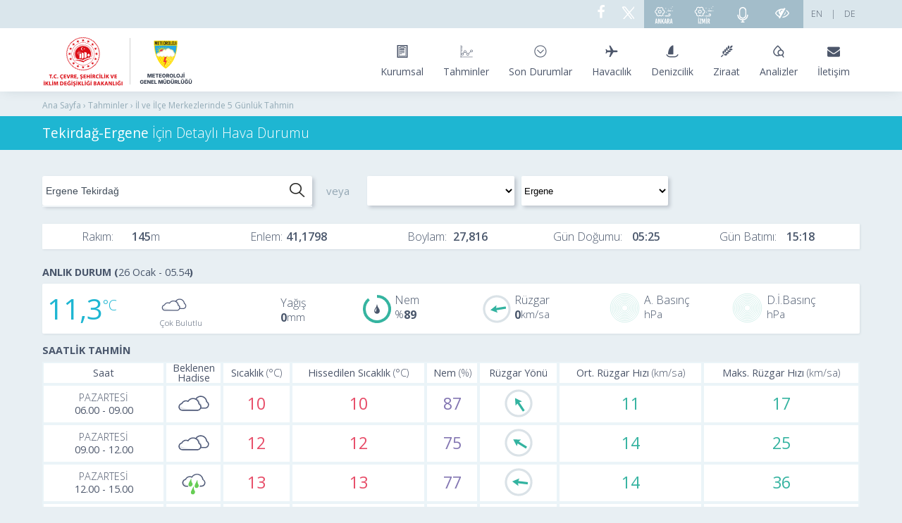

--- FILE ---
content_type: text/html; charset=utf-8
request_url: https://www.mgm.gov.tr/tahmin/il-ve-ilceler.aspx?il=Tekirda%C4%9F&ilce=Ergene
body_size: 21806
content:

<!DOCTYPE html>
<html>
<head><title>
	Tekirdağ-Ergene için anlık hava durumu, saatlik ve 5 günlük hava tahmini | Meteoroloji Genel Müdürlüğü
</title><meta charset="utf-8" /><meta name="viewport" content="width=device-width, initial-scale=1" /><link rel="icon" href="../favicon.ico" type="image/x-icon" /><meta name="author" content="MGM" /><meta name="keywords" content="Tekirdağ-Ergene, Hava Durumu, Tahmin, Anlık Durum, Saatlik Tahmin, Aylık Tahmin, Mevsimlik, Geçmiş Değerler, Sıcaklık, Nem, Basınç, Yağmur, Kar, Sis, Pus, Rüzgar, Gündoğumu, Günbatımı" /><meta name="description" content="Tekirdağ-Ergene İçin Detaylı Hava Durumu" /><meta name="generator" content="Microsoft Visual Studio .NET 14.0" /><meta name="copyright" content="MGM" /><meta name="robots" content="all" /><meta http-equiv="X-UA-Compatible" content="IE=edge" /><meta http-equiv="Content-Security-Policy" content="upgrade-insecure-requests" />
    <link href="../App_Themes/ziko16/il-ve-ilceler.css" rel="stylesheet" />
    <script type="text/javascript" src="../Scripts/ziko16_js/angularService/angular.min.js"></script>
    <script type="text/javascript" src="../Scripts/ziko16_js/angularService/angular-locale_tr-tr.js"></script>
    <script type="text/javascript" src="https://ajax.googleapis.com/ajax/libs/angularjs/1.2.28//angular-route.min.js"></script>	

    
    <link href="../popup/cssResetCss.css" rel="stylesheet" />

    <style id="cph_head_popup_style" type="text/css">
        /* The Modal (background) */

        .modal {
            display: none;
            /* Hidden by default */
            position: fixed;
            /* Stay in place */
            z-index: 9999;
            /* Sit on top */
            left: 0;
            top: 0;
            width: 100%;
            /* Full width */
            height: 100%;
            /* Full height */
            overflow: auto;
            /* Enable scroll if needed */
            background-color: rgb(0, 0, 0);
            /* Fallback color */
            background-color: rgba(0, 0, 0, 0.4);
            /* Black w/ opacity */
        }

        /* Modal Content/Box */
        .modal-icerik {
            background-color: #fefefe;
            z-index: 1;;
            position: relative;
            margin: 10% auto;
            /* 15% from the top and centered */
            padding: 20px;
            border: 1px solid #888;
            width: 38%;
            /* Could be more or less, depending on screen size */
            border-radius: 6px;
            box-shadow: 0 4px 8px 0 rgba(0, 0, 0, 0.2), 0 6px 20px 0 rgba(0, 0, 0, 0.19);
            -webkit-animation-name: animatetop;
            -webkit-animation-duration: 0.4s;
            animation-name: animatetop;
            animation-duration: 0.4s;
        }

        /* Add Animation */
        @-webkit-keyframes animatetop {
            from {
                top: -300px;
                opacity: 0;
            }

            to {
                top: 0;
                opacity: 1;
            }
        }

        @keyframes animatetop {
            from {
                top: -300px;
                opacity: 0;
            }

            to {
                top: 0;
                opacity: 1;
            }
        }

        @media (max-width: 1366px) {
            .modal-icerik {
                width: 50%;
                margin: 0% auto;
            }
        }

        @media (max-width: 1024px) {
            .modal-icerik {
                width: 50%;
            }
        }

        @media (max-width: 500px) {
            .modal-icerik {
                width: 60%;
            }
        }


        /* The Close Button */
        .close {
            padding: 4px 12px 6px 12px;
            border-radius: 4px;
            font-weight: 600;
            cursor: pointer;
            border: 1px solid #cddbee;
            box-sizing: border-box;
            background-color: white;
            -webkit-box-shadow: 0px 1px 1px 0px rgba(0, 0, 102, 0.2);
            -moz-box-shadow: 0px 1px 1px 0px rgba(0, 0, 102, 0.2);
            box-shadow: 0px 1px 1px 0px rgba(0, 0, 102, 0.1);
            float: right;
        }

        .gosterme {
            padding-top: 5px;
            float: right;
            font-size: 15px;
            margin: 0px 5px 1px 7px;
            border-radius: 3px;
            margin-right: 12px;
            color: rgb(76, 88, 103);
        }

        .resim {
            margin-top: 15px;
            width: 100%;
        }

        .resim img {
            margin-top: 10px;
            width: 100%;
            height: auto;
        }

        .close:hover,
        .close:focus {
            color: black;
            text-decoration: none;
            cursor: pointer;
        }


        label {
            border: 1px solid #CCC;
            padding: 10px;
            margin: 0 0 10px;
        }

        label:hover {
            cursor: pointer;
        }

        .left .chart-container {
            float: left;
            width: 100%;
            margin: 11px 0 11px 0;
            overflow-x: auto;
        }

        .left .chart-container canvas {
            float: left;
            /*width:855px;
  height:249px;*/
        }
    </style>



    <!-- Yandex.Metrika counter -->

<script type="text/javascript" >

    (function (d, w, c) {

        (w[c] = w[c] || []).push(function() {

            try {

                w.yaCounter48997139 = new Ya.Metrika({

                    id:48997139,

                    clickmap:true,

                    trackLinks:true,

                    accurateTrackBounce:true,

                    webvisor:true

                });

            } catch(e) { }

       });

 

        var n = d.getElementsByTagName("script")[0],

            s = d.createElement("script"),

            f = function () { n.parentNode.insertBefore(s, n); };

        s.type = "text/javascript";

        s.async = true;

        s.src = "https://mc.yandex.ru/metrika/watch.js";

 

        if (w.opera == "[object Opera]") {

            d.addEventListener("DOMContentLoaded", f, false);

        } else { f(); }

    })(document, window, "yandex_metrika_callbacks");

</script>
    <noscript><div><img src="https://mc.yandex.ru/watch/48997139" style="position:absolute; left:-9999px;" alt="" /></div></noscript>
<!-- /Yandex.Metrika counter -->

    <link href="../App_Themes/mgm/all.css" rel="stylesheet" />
   <!-- <script src="https://code.jquery.com/jquery-1.12.4.min.js" integrity="sha256-ZosEbRLbNQzLpnKIkEdrPv7lOy9C27hHQ+Xp8a4MxAQ=" crossorigin="anonymous"></script> -->
   <script src="/Scripts/jquery/jquery-1.12.4.min.js"></script>
    <script src = "/Scripts/js/howler.js"></script>
</head>

<body id="siteBody" ng-app="ililceService">
            <!--<div class="container kaybol"><a href="/genel/23mart.aspx?y=2020&f=23mart2020"><img  alt="Dünya Meteoroloji Günü Fotoğraf Yarışması" style="display: block;max-width: 100%;height: auto;" src="/App_Themes/kamuspot/23mart2020fotoyarismasi.jpg" /></a></div>-->
        <!--<div class="container kaybol"><a href="/App_Themes/kamuspot/25kasim.mp4" target="_blank"><img  alt="Kadına Şiddete Hayır" style="display: block;max-width: 100%;height: auto;" src="/App_Themes/kamuspot/25kasim.jpg" /></a></div>-->

     <!--<a href="https://www.mgm.gov.tr/kurumsal/23mart.aspx"><div class="headerbanner"> <div class="bannergenis">&nbsp;</div></div></a>-->
    <header>
            <div class="header-top">
            <div class="container">
                <ul>
                    <li>
                        <a href="https://mgm.gov.tr/de-DE/forecast-5days.aspx" target="_blank">DE</a></li>
                    <li>
                        <a href="../#">|</a></li>
                    <li style=" margin-left: 5px;">
                        <a href="https://www.mgm.gov.tr/eng/forecast-cities.aspx" target="_blank">EN</a></li>
                    <li  id="sesliEBultenG"><a href="/tahmin/sesli-ebulten.aspx" style="vertical-align: middle;" class="meteoroloji-radyo">
                        <i class="meteor-eye-slash" alt="Sesli e-Bülten" style="vertical-align: middle;"></i></a></li>
                    <li><a  title="Meteorolojinin Sesi Radyosu" href="https://radyo.mgm.gov.tr/" class="meteoroloji-radyo">
                        <img title="Meteorolojinin Sesi Radyosu"  src="/App_Themes/mgm/img/microphone.svg" Height="22" /></a></li>
                  
                        <li><a title="İzmir Polen Alerji Bülteni" href="https://polenalerji.ege.edu.tr/" target="_blank" class="polen-tahmin">
                        <img src="/App_Themes/mgm/img/polenizmir.svg" Height="28" title="İzmir Polen Alerji Bülteni" />
                        </a></li>
						<li><a title="Ankara Polen Alerji Bülteni" href="https://polenalerji.ankara.edu.tr/" target="_blank" class="polen-tahmin">
                        <img src="/App_Themes/mgm/img/polenankara.svg" Height="26" title="Ankara Polen Alerji Bülteni" />
                        </a></li>
                  <!--  <li class="social"><a href="https://www.youtube.com/channel/UCrJOq6cK0Ef7lUpeInr0xug" target="_blank"><i class="meteor-youtube"></i></a></li> -->
                    <li class="social"><a href="https://twitter.com/meteoroloji_twi" target="_blank"><svg style="margin-right:8px; vertical-align:sub" width="20px" height="20px" viewBox="0 0 20 20" stroke-width="1.5" fill="none" xmlns="http://www.w3.org/2000/svg" color="#FFF"><path d="M16.8198 20.7684L3.75317 3.96836C3.44664 3.57425 3.72749 3 4.22678 3H6.70655C6.8917 3 7.06649 3.08548 7.18016 3.23164L20.2468 20.0316C20.5534 20.4258 20.2725 21 19.7732 21H17.2935C17.1083 21 16.9335 20.9145 16.8198 20.7684Z" stroke="#FFF" stroke-width="1.5"></path><path d="M20 3L4 21" stroke="#FFF" stroke-width="1.5" stroke-linecap="round"></path></svg></a></li>
                    <li class="social"><a href="https://www.facebook.com/06Meteoroloji" target="_blank"><i class="meteor-facebook"></i></a></li>

                </ul>
            </div>
        </div>
        <div class="container">
            <div id="logolar" class="logo">
                <div class="img-container">
                    <a href="https://www.csb.gov.tr/" target="_blank">                       
                       <img src="/App_Themes/mgm/img/csblogo-final.svg" alt="Çevre, Şehircilik ve İklim Değişikliği Bakanlığı" /></a>

                    

                    <a href="/index.aspx">
                        <img id="mgm-logo" src="/App_Themes/mgm/img/mgmlogo-final.svg" alt="Meteoroloji Genel Müdürlüğü" /></a>
                </div>
                
            </div>
            <nav>
                <a class="hamburger" data-target="#mainNav">
                    <span class="x1"></span>
                    <span class="x2"></span>
                    <span class="x3"></span>
                </a>
                <ul id="mainNav">
                     <li><a href="#"><i class="meteor-clipboard"></i><span>Kurumsal</span></a>
                        <div style="left: -188%;" class="dropdown dropdown1 dropdown-wide">
                            <div class="dropdown-column">
                                <ul>
                                    <li>
                                        <a href="../kurumsal/birimler.aspx">Merkez Birimleri</a></li>
                                    <li>
                                        <a href="../kurumsal/bolgeler.aspx">Bölge Müdürlükleri</a></li>
                                    <li>
                                        <a href="../kurumsal/organizasyon-semasi.aspx">Organizasyon Şeması</a></li>
                                    <li>
                                        <a href="../kurumsal/merkez-ust-yoneticileri.aspx">Kurum Yöneticileri</a></li>
                                    <li>
                                        <a href="../kurumsal/genel-mudurlerimiz.aspx">Genel Müdürlerimiz</a></li>
                                    <li>
                                        <a href="../kurumsal/misyon-vizyon.aspx">Misyon ve Vizyonumuz</a></li>
                                    <li>
                                        <a href="../kurumsal/mevzuat.aspx">MGM Mevzuatı</a></li>
                                    <li>
                                        <a href="../bgys/default.aspx">Bilgi Güvenliği Politikası</a></li>
                                         <li>
                                        <a href="../kurumsal/stratejikplan.aspx">Stratejik Plan</a></li>
                                    <li>
                                        <a href="../kurumsal/yatirim-faaliyet-raporlari.aspx">Yatırım Faaliyet Raporları</a></li>
                                    <li>
                                        <a href="../kurumsal/butce-uygulama.aspx">Bütçe Uygulama Sonuçları ve Mali Tablolar</a></li>
                                    <li>
                                        <a href="../kurumsal/sendikali-personel.aspx">Sendikalı Personel Verileri</a></li>
                                
                                </ul>

                            </div>
                            <div class="dropdown-column">
                                <ul>
                                    <li>
                                        <a href="../kurumsal/kamuhizmetstandart.aspx">Kamu Hizmet Standartları</a></li>
                                    <li>
                                        <a href="../kurumsal/haberler.aspx">Haberler</a></li>
                                    <li>
                                        <a href="../kurumsal/kurumdanhaberler.aspx">Kurum İçi Haberler</a></li>
                                    <!--<li>
                                        <a href="../kurumsal/yillik-egitim-programi.aspx">Yıllık Eğitim Programı</a></li>-->
                                        <li>
                                        <a href="../kurumsal/sosyal-tesisler.aspx">Sosyal Tesisler</a></li>
                                        <li>
                                        <a href="../kurumsal/uluslararasi-iliskiler.aspx">Uluslararası İlişkiler</a></li>
                                        <li>
                                        <a href="../kurumsal/kalibrasyon-merkezi.aspx">Kalibrasyon Merkezi</a></li>
                                        <li>
                                        <a href="../kurumsal/muze.aspx">Meteoroloji Müzesi</a></li>
                                        <li>
                                        <a href="../kurumsal/ilanlar.aspx">Sınav ve İhale İlanları</a></li>
                                       
                                </ul>
                             
                            </div>
                        </div>
                    </li>
                    <li><a href="#"><i class="meteor-tahminler"></i><span>Tahminler</span></a>
                        <div style="left: -210%;" class="dropdown dropdown1 dropdown-wide">
                            <div class="dropdown-column">
                                <h3>TÜRKİYE TAHMİNLERİ</h3>
                                <ul>

                                    <li>
                                        <a href="il-ve-ilceler.aspx">İl ve İlçe Merkezleri Tahminleri</a></li>
                                    <li>
                                        <a href="gunluk-tahmin.aspx">Günlük Tahmin</a></li>
                                    <li>
                                        <a href="turkiye.aspx">5 Günlük Tahmin (Haritalı)</a></li>
                                    <li>
                                        <a href="aylik-tahmin.aspx">Orta ve Uzun Vadeli Tahminler</a></li>

                                    <li>
                                        <a href="cbs-en-dusuk-en-yuksek.aspx">En Yüksek ve En Düşük Sıcaklık Tahminleri</a></li>
                                    <li>
                                        <a href="yagistahmin.aspx">Yağış Miktarı Tahmin Haritası</a></li>
                                    
                                </ul>

                            </div>
                            <div class="dropdown-column">
                                <h3>DİĞER TAHMİN ÜRÜNLERİ</h3>
                                <ul>
                                    <li>
                                        <a href="khts.aspx">Karayolları Tahmin Sistemi</a></li>
                                    <li>
                                        <a href="wrf-meteogram.aspx">WRF Meteogram</a></li>
                                    <li>
                                        <a href="wrf-model-harita.aspx">WRF Model Haritalar</a></li>
                                    <li>
                                        <a href="enverziyon-risk-haritasi.aspx">Enverziyon Tahmini</a></li>
                                    <li>
                                        <a href="toz-tahmini.aspx">Toz Taşınımı Tahmini</a></li>
                                    <li>
                                        <a href="toz-tasinimi.aspx">İller İçin Toz Uyarı Sistemi</a></li>
                                        <li>
                                        <a href="kayakmerkezleri.aspx">Kayak Merkezi Tahminleri</a></li>
                                    <li>
                                        <a href="stadyum.aspx">Stadyum Tahminleri</a></li>
                                    <li>
                                        <a href="f1.aspx">İstanbul Park Tahmini</a></li>

                                </ul>

                                <h3 style="margin-top: 10px">DÜNYA TAHMİNLERİ</h3>
                                <ul>
                                 <li>
                                        <a href="kibris.aspx">Kıbrıs Tahmini</a></li>
                                        
                                    <li>
                                        <a href="dunya-tahmin.aspx?m=BAKU">Bakü Tahmini</a></li>
                                   
                                    <li>
                                        <a href="dunya-tahmin.aspx?m=SARAYBOSNA">Saraybosna Tahmini</a></li>
                                    
                                         <li>
                                        <a href="suriye.aspx">Suriye Tahminleri</a></li>
                                        <li>
                                        <a href="dunya.aspx">Diğer Dünya Şehirleri Tahminleri</a></li>

                                </ul>
                            </div>
                        </div>
                    </li>
                    <li><a href="#"><i class="meteor-son-durumlar"></i><span>Son Durumlar</span></a>
                        <div style="left: -153%;" class="dropdown dropdown1 dropdown-wide">
                            <div class="dropdown-column">
                                <h3>TÜRKİYE SON DURUMLAR</h3>
                                <ul>
                                    <li>
                                        <a href="../sondurum/turkiye.aspx">Son Gözlemler</a></li>
                                    <li>
                                        <a href="../sondurum/en-yuksek-sicakliklar.aspx">Gerçekleşen En Yüksek Sıcaklıklar</a></li>
                                    <li>
                                        <a href="../sondurum/en-dusuk-sicakliklar.aspx">Gerçekleşen En Düşük Sıcaklıklar</a></li>
                                    <li>
                                        <a href="../sondurum/en-dusuk-toprak-sicakliklar.aspx">Gerçekleşen En Düşük Topraküstü Sıcaklıklar</a></li>
                                    <li>
                                        <a href="../sondurum/toplam-yagis.aspx">Gerçekleşen Toplam Yağışlar</a></li>
                                    <li>
                                        <a href="https://pirireis.mgm.gov.tr/deniz-suyu-sicakliklari">Deniz Suyu Sıcaklıkları</a></li>
                                     <li>
                                        <a href="../sondurum/kar-kalinliklari.aspx">Kar Kalınlıkları</a></li> 
                                </ul>

                            </div>
                            <div class="dropdown-column">
                                <ul>
                                    <li>
                                        <a href="../sondurum/radar.aspx">Radar Görüntüleri</a></li>
                                    <li>
                                        <a href="../sondurum/uydu.aspx">Uydu Görüntüleri</a></li>
                                    <li>
                                        <a href="../sondurum/guncel-haritalar.aspx">Güncel Haritalar</a></li>
                                    <li>
                                        <a href="../sondurum/yildirim-takip.aspx">Yıldırım Takip Sistemi</a></li>
                                </ul>
                                <h3 style="margin-top: 10px">DÜNYA SON DURUMLAR</h3>
                                <ul>
                                    
                                    <li>
                                        <a href="kibris.aspx">Kıbrıs Son Gözlemler</a></li> 
                                    <!--<li>
                                        <a href="../sondurum/moritanya.aspx">Moritanya Son Gözlemler</a></li>-->
                                         <li>
                                        <a href="../sondurum/antarktika.aspx">Antarktika Horseshoe Adası Son Gözlemler</a></li>
                                 
                                       <li>
                                        <a href="suriye.aspx">Suriye Gözlemleri</a></li>
                                   <!-- <li>
                                        <a href="../sondurum/cibuti.aspx">Cibuti Son Gözlemler</a></li>-->
                                </ul>
                            </div>
                        </div>
                    </li>
                    <li><a href="https://hezarfen.mgm.gov.tr/" target="blank"><i class="meteor-havacilik"></i><span>Havacılık</span></a></li>
                    <li><a href="https://pirireis.mgm.gov.tr" target="blank"><i class="meteor-denizcilik"></i><span>Denizcilik</span>
                    
                    </a>
                    </li>
                    <li><a href="https://tarim.mgm.gov.tr/" target="blank"><i class="meteor-ziraat"></i><span>Ziraat</span></a>
                        <div style="left: -350%" class="dropdown dropdown3 dropdown-wide">
                            <div class="dropdown-column">
                                <h3>TAHMİNLER</h3>
                                <ul>
                                   
                                    <li>
                                        <a href="../tarim/zirai-don-uyari-sistemi-harita.aspx">Zirai Don</a></li>
                                   <li>
                                        <a href="../tarim/hasat.aspx" target="_blank">Hasat Zamanı Tahmini</a></li> 
                                  
                                
									<li>
                                        <a href="https://tarim.mgm.gov.tr">Tarımsal Hava Tahmini</a></li>
                                </ul>
                            </div>
                            <div class="dropdown-column">
                                <h3>ANALİZ</h3>
                                <ul>

                                    <li>
                                        <a href="../tarim/bisip.aspx">Bitki Soğuklama İsteği Hesaplama Programı (BİSİP)</a></li>
                                    <li>
                                        <a href="../tarim/bitki-soguga-ve-sicaga-dayaniklilik.aspx">Sıcağa ve Soğuğa Dayanıklılık</a></li>
                                    <li>
                                        <a href="../tarim/sinep.aspx">Sıcaklık Nem İndeksi</a></li>
                                        
                                        
                                    <li>
                                        <a href="../tarim/referans-toplam-buharlasma.aspx">Referans Toplam Buharlaşma (ETo)</a></li>
                                    <li>
                                        <a href="../FTPDATA/zirai/urunler/aylikbulten.pdf" target="_blank">Aylık Bülten</a></li>
                                    <li>
                                        <a href="../tarim/uygun-ekim-zamani.aspx">Uygun Ekim Zamanı</a></li>
                                    <li>
                                        <a href="../veridegerlendirme/fenolojik-normal-haritalari.aspx">Fenoloji Haritaları</a></li>
                                </ul>
                            </div>
                        </div>
                    </li>
                    <li><a href="#"><i class="meteor-analizler"></i><span>Analizler</span></a>
                        <div style="left: -420%;" class="dropdown dropdown4 dropdown-wide">
                            <div class="dropdown-column">
                                <h3 style="margin-top: 10px">SICAKLIK</h3>
                                <ul>
                                    <li>
                                        <a href="../veridegerlendirme/sicaklik-analizi.aspx">Sıcaklık Analizleri</a></li>
                                    <li>
                                        <a href="../veridegerlendirme/gun-derece.aspx">Isıtma ve Soğutma Dereceleri</a></li>
                                </ul>
                                <h3 style="margin-top: 10px">YAĞIŞ</h3>
                                <ul>
                                    <li>
                                        <a href="../veridegerlendirme/yagis-degerlendirme.aspx">Yağış Değerlendirmeleri</a></li>
                                    <li>
                                        <a href="../veridegerlendirme/yagis-raporu.aspx">Yağış Raporu</a></li>
                                    <li>
                                        <a href="../veridegerlendirme/havzalara-gore-yagis.aspx">Havzalara Göre Yağış</a></li>
                                    <li>
                                        <a href="../veridegerlendirme/maksimum-yagislar.aspx">Maksimum Yağışlar</a></li>
                                   
                                    <li>
                                        <a href="../veridegerlendirme/aylik-normal-yagis-dagilimi.aspx">Aylık Normal Yağış Dağılımı</a></li>
				  
                                </ul>


                                <h3 style="margin-top: 10px">KURAKLIK</h3>
                                <ul>
                                    <li>
                                        <a href="../veridegerlendirme/kuraklik-analizi.aspx">Meteorolojik Kuraklık Analizleri</a></li>
                                    
                                </ul>

                                <h3 style="margin-top: 10px">BUHARLAŞMA</h3>
                                <ul>
                                    <li>
                                        <a href="../arastirma/buharlasma.aspx">Buharlasma</a></li>
                                </ul>
                                <h3 style="margin-top: 10px;">GÜNEŞLENME</h3>
                                <ul>
                                    <li>
                                        <a href="../kurumici/radyasyon_iller.aspx">Türkiye Güneş Radyasyon Dağılımı</a>
                                    </li>
                                    <li>
                                        <a href="../kurumici/turkiye-guneslenme-suresi.aspx">Türkiye Ortalama Güneşlenme Süresi</a>
                                    </li>
                                </ul>

                            </div>
                            <div class="dropdown-column">

                                <h3>İKLİM</h3>
                                <ul>
                                    <li>
                                        <a href="../iklim/iklim.aspx">İklim</a></li>
                                    <li>
                                        <a href="../iklim/iklim-siniflandirmalari.aspx">İklim Sınıflandırmaları</a></li>
                                        <li>
                                        <a href="../iklim/indis.aspx">İklim İndisleri</a></li>
                                        
                                    <li>
                                        <a href="../iklim/iklim-degisikligi.aspx">İklim  Değişikliği</a></li>
                                    
                                    <li>
                                        <a href="../iklim/iklim-raporlari.aspx">Yıllık İklim Değerlendirmeleri</a></li>
                                    <li>
                                        <a href="../iklim/yayinlar.aspx">Dökümanlar ve Eğitim</a></li>

                                    <li>
                                        <a href="http://www.emcc.mgm.gov.tr/">Bölgesel İklim Merkezi - EMCC</a></li>
                                    <li>
                                        <a href="../iklim/ozondegerlendirme.aspx">Ozon Değerlendirmeleri</a></li>
                                </ul>

                                <h3>HAVA KİRLİLİĞİ VE ASİT YAĞMURLARI</h3>
                                <ul>

				    <li>
                                        <a href="../arastirma/asit_yagmurlari.aspx">Asit Yağmuru Çalışmaları</a></li>
                                    <li>
                                        <a href="../arastirma/hava-kirliligi-ve-asit-yagmurlari.aspx">Asit Yağmurları Bülteni</a></li>
				
                                </ul>

                                <h3>RESMİ İKLİM İSTATİSTİKLERİ</h3>

                                <ul>
                                    <li>
                                        <a href="../veridegerlendirme/il-ve-ilceler-istatistik.aspx?k=A&amp;m=ANKARA">İllerimize Ait Genel İstatistiki Veriler</a></li>
                                    <li>
                                        <a href="../veridegerlendirme/il-ve-ilceler-istatistik.aspx?k=H&amp;m=ANKARA">İllere Ait Mevsim Normalleri (1991-2020)</a></li>
                                    
                                    <li>
                                        <a href="https://mevbis.mgm.gov.tr/mevbis/ui/index.html#/Workspace">MEVBİS - Meteorolojik Veri-Bilgi Sunum ve Satış Sistemi</a></li>
                                    
                                </ul>

                            </div>
                        </div>
                    </li>
                    <li><a href="/site/iletisim.aspx"><i class="meteor-envelope"></i><span>İletişim</span></a></li>

                </ul>
            </nav>
        </div>
    </header>


    
<style>
table td, table th {padding:0px}
</style>





    <div id="pages-links">
        <div class="container">
            <p>Ana Sayfa &rsaquo; Tahminler &rsaquo; İl ve İlçe Merkezlerinde 5 Günlük Tahmin</p>
        </div>
    </div>

    <div id="for_ngc" ng-controller="mainCtrl">
        
        <div id="pages-title">
            <div class="container">
              <h1 id="sfB" style="font-size:1.2em">Tekirdağ-Ergene <span style='font-weight:100'>İçin Detaylı Hava Durumu</span></h1>
            <!-- <h1 id="sfB" style="font-size:1.3em"><span ng-bind="merkez.ilce"></span><span ng-bind="merkez.ilce==""?"":",""></span> <span ng-bind="merkez.il"></span> <span style="font-weight:100">İçin Detaylı Hava Raporu</span></h1> -->
            </div>
        </div>

        <div id="pages" style="background-color: #e8eff3;">
            <div class="container">

                


                <section>
				

                    <div class="arama_satiri">

                         <div class="search-box">
                    <input id="txtsearch" type="text" placeholder="Başka bir İl veya İlçe ara..." ng-model="txtMerkezKriter" ng-change="txtMerkezChange()" onclick="this.select()" ng-keydown="keyDown($event)" ng-blur="ulGizle()" ng-focus="ulGoster()" />
                    <div id="scrolo" style="max-height: 200px; background:#f0f5f8;overflow-y: auto; overflow-x: hidden; border: .001em solid #f0f5f8;">
                        <ul style="margin: 0px !important;" id="ulMerkezler">
                            <li ng-repeat="item in merkezler | limitTo : limit | orderBy:'-oncelik'" class="search-box-open" ng-click="selectMerkez(item)" id="{{'id'+$index}}"><span ng-bind="item.ilce+' '"></span><span style="font-weight: 600" ng-bind="item.il"></span></li>
                        </ul>
                    </div>
                    <!--<a class="search-button"></a>-->
                </div>
                        <span class="search-text-area">veya</span>
                        <div class="combobox">
                            <select class="combobox-il"   ng-model="selectedItem" ng-change="ilChange()" id="cmbIl">
                                <option ng-repeat="ss in iller" value="{{ss.il}}">{{ss.il}}</option>

                            </select>
                            <select class="combobox-ilce"  ng-model="selectedItem2"  ng-change="ilceChange()"  id="cmbIlce">
                               <option ng-repeat="ss in ilceler" value="{{ss.ilce}}" >{{ss.ilce}}</option>
                            </select>
                        </div>

                    </div>

                    <div style="clear: both"></div>

                    
                    <div class="il-ilce-enboy">
                        <div class="rakim-bilgisi">Rakım: <span ng-bind="merkez.yukseklik"></span></div>
                        <div class="rakim-sonrasi-bilgisi">Enlem: <span ng-bind="merkez.enlem | setDecimal:4 | comma"></span></div>
                        <div class="rakim-sonrasi-bilgisi">Boylam: <span ng-bind="merkez.boylam | setDecimal:4 | comma"></span></div>
                        <div class="rakim-sonrasi-bilgisi">Gün Doğumu: <span  ng-bind="gunesBilgileri.gunDogum"></span></div>
                        <div class="rakim-sonrasi-bilgisi">Gün Batımı: <span  ng-bind="gunesBilgileri.gunBatim"></span></div>

                    </div>


                    
                    <h2 ng-show="dateKontrol(sondurum[0].veriZamani)">ANLIK DURUM (<span class="ad_time" ng-bind="sondurum[0].veriZamani | meteorDateFormat"></span>)</h2>
                    <div style="clear: both"></div>

                    <div class="anlik-durum">
                        <div class="anlik-sicaklik">

                            <div class="anlik-sicaklik-deger"  ng-bind="sondurum[0].sicaklik | comma">

                                               
                            </div>
                            <div class="anlik-sicaklik-havadurumu">

                                <div class="anlik-sicaklik-havadurumu-ikonu">

                                    <img class="imgAD" ng-src="../Images_Sys/hadiseler/{{sondurum[0].hadiseKodu}}.svg" title="{{sondurum[0].hadiseAdi}}" />
                                                                    
                                  </div>
                                  <div class="anlik-sicaklik-havadurumu-ikonismi" ng-bind="sondurum[0].hadiseAdi">
                                                                    
                                  </div>
                                                               
                             </div>
                             <div class="anlik-sicaklik-yagis" >
                                    <div class="anlik-yagis-ikon"></div>
                                    <div class="anlik-yagis-deger" >
       
                                       <div class="anlik-yagis-deger-ismi" >Yağış</div>
                                       <div ng-bind="sondurum[0].yagis00Now" class="anlik-yagis-deger-kac" ></div>               
                                       </div>
                                       
                                               
                                </div>
                        
                        </div>
                        <div class="anlik-diger">
                            <!-- <div class="anlik-yagis">
                                <div class="anlik-yagis-ikon"></div>
                             <div class="anlik-yagis-deger" >

                                <div class="anlik-yagis-deger-ismi" >Yağış</div>
                                <div ng-bind="sondurum[0].yagis00Now" class="anlik-yagis-deger-kac" ></div>               
                                </div>
                                
                                                        
                            </div> -->
                            
                            <div class="anlik-nem">

                                
                                    <div class="anlik-nem-ikon">
                                        <div id="nem" style="font-family: mgm"></div>
                                    </div>
                                       <div class="anlik-nem-deger">

                                        <div class="anlik-nem-deger-ismi"> Nem
                                                                    
                                            </div>
                                            <div class="anlik-nem-deger-kac"  ng-bind="sondurum[0].nem"> </div>
                                                            
                                    </div>                 
                            </div>
                            <div class="anlik-ruzgar">
                                    <div class="anlik-ruzgar-ikon" title="{{sondurum[0].ruzgarYon | ruzgarDonustur}}"><img class="imgPR" ng-src="../Images_Sys/main_page/ryon-gri.svg" ng-style="{'transform': 'rotate('+sondurum[0].ruzgarYon+'deg)'}" />       </div>
                                      <div class="anlik-ruzgar-deger">

                                        <div class="anlik-ruzgar-deger-ismi">Rüzgar
                                                                    
                                            </div> 
                                            <div class="anlik-ruzgar-deger-kac" ng-bind="sondurum[0].ruzgarHiz|number:0"> </div> 
                                                            
                                    </div>                  
                            </div>
                            <div class="anlik-akbasinc">

                                
                                <div class="anlik-akbasinc-ikon">
                                        <div class="img">
                                                <svg class="imgPR" version="1.1" id="basinc" xmlns="http://www.w3.org/2000/svg" xmlns:xlink="http://www.w3.org/1999/xlink" x="0px" y="0px" viewBox="0 0 40 40" enable-background="new 0 0 40 40" xml:space="preserve">
                                                    <circle fill="none" stroke="#33B3A0" stroke-width="0.18" stroke-miterlimit="10" cx="20" cy="20" r="16" />
                                                    <circle fill="none" stroke="#33B3A0" stroke-width="0.18" stroke-miterlimit="10" cx="20" cy="20" r="18" />
                                                    <circle fill="none" stroke="#33B3A0" stroke-width="0.18" stroke-miterlimit="10" cx="20" cy="20" r="14" />
                                                    <circle fill="none" stroke="#33B3A0" stroke-width="0.18" stroke-miterlimit="10" cx="20" cy="20" r="12" />
                                                    <circle fill="none" stroke="#33B3A0" stroke-width="0.18" stroke-miterlimit="10" cx="20" cy="20" r="10" />
                                                    <circle fill="none" stroke="#33B3A0" stroke-width="0.18" stroke-miterlimit="10" cx="20" cy="20" r="8" />
                                                    <circle fill="none" stroke="#33B3A0" stroke-width="0.18" stroke-miterlimit="10" cx="20" cy="20" r="6" />
                                                    <circle fill="none" stroke="#33B3A0" stroke-width="0.18" stroke-miterlimit="10" cx="20" cy="20" r="4" />
                                                    <circle id="dolu" fill="#33B3A0" cx="20" cy="20" r="{{((sondurum[0].aktuelBasinc-800)*18)/(300)|setDecimal:0}}" />
                                                </svg>
                                            </div>
                                
                                                        
                                </div>
                                    <div class="anlik-akbasinc-deger">

                                        <div class="anlik-akbasinc-deger-ismi">A. Basınç</div>
                                            <div class="anlik-akbasinc-deger-kac"  ng-bind="sondurum[0].aktuelBasinc | comma | kaliteKontrol"></div>
                                                        
                                </div>                
                        </div>
                            <div class="anlik-dibasinc">

                                
                                    <div class="anlik-dibasinc-ikon">
                                            <div class="img">
                                                    <svg class="imgPR" version="1.1" id="basinc" xmlns="http://www.w3.org/2000/svg" xmlns:xlink="http://www.w3.org/1999/xlink" x="0px" y="0px" viewBox="0 0 40 40" enable-background="new 0 0 40 40" xml:space="preserve">
                                                        <circle fill="none" stroke="#33B3A0" stroke-width="0.18" stroke-miterlimit="10" cx="20" cy="20" r="16" />
                                                        <circle fill="none" stroke="#33B3A0" stroke-width="0.18" stroke-miterlimit="10" cx="20" cy="20" r="18" />
                                                        <circle fill="none" stroke="#33B3A0" stroke-width="0.18" stroke-miterlimit="10" cx="20" cy="20" r="14" />
                                                        <circle fill="none" stroke="#33B3A0" stroke-width="0.18" stroke-miterlimit="10" cx="20" cy="20" r="12" />
                                                        <circle fill="none" stroke="#33B3A0" stroke-width="0.18" stroke-miterlimit="10" cx="20" cy="20" r="10" />
                                                        <circle fill="none" stroke="#33B3A0" stroke-width="0.18" stroke-miterlimit="10" cx="20" cy="20" r="8" />
                                                        <circle fill="none" stroke="#33B3A0" stroke-width="0.18" stroke-miterlimit="10" cx="20" cy="20" r="6" />
                                                        <circle fill="none" stroke="#33B3A0" stroke-width="0.18" stroke-miterlimit="10" cx="20" cy="20" r="4" />
                                                        <circle id="dolu" fill="#33B3A0" cx="20" cy="20" r="{{((sondurum[0].denizeIndirgenmisBasinc-800)*18)/(300)|setDecimal:0}}" />
                                                    </svg>
                                                </div> </div>
                                     <div class="anlik-dibasinc-deger">

                                        <div class="anlik-dibasinc-deger-ismi">D.İ.Basınç</div> 
                                        <div class="anlik-dibasinc-deger-kac"  ng-bind="sondurum[0].denizeIndirgenmisBasinc | comma | kaliteKontrol"></div> 
                                                            
                                    </div>                   
                            </div>
                          
                                                        
                        
                        </div>


                    </div>

                    <!-- <div id="_2_anlik" ng-show="dateKontrol(sondurum[0].veriZamani)">
                        <div id="stn1">
                            <table>
                                <tr>
                                    <td class="temp" ng-bind="sondurum[0].sicaklik | comma"></td>
                                    <td class="deg">&deg;C</td>
                                    <td class="hdsi">
                                        <img class="imgAD" ng-src="../Images_Sys/hadiseler/{{sondurum[0].hadiseKodu}}.svg" title="{{sondurum[0].hadiseAdi}}" /></td>
                                    <td class="hdst" ng-bind="sondurum[0].hadiseAdi"></td>
                                </tr>
                            </table>
                        </div>
                        <div id="stn2">
                            <div class="blok b1">
                                <div class="img">
                                    
                                     <div class="bardak"><div id="su" class="su"></div></div>
                                </div>
                                <div class="icrk" >
                                    <h3>YAĞIŞ</h3>
                                    <p><span ng-bind="sondurum[0].yagis00Now"></span><span class="birim"> mm</span></p>
                                </div>
                            </div>
							<div class="blok b2">
                                <div class="img">
                                    <div id="nem" style="font-family: mgm"></div>
                                </div>
                                <div class="icrk">
                                    <h3>NEM</h3>
                                    <p><span class="birim">%</span><span ng-bind="sondurum[0].nem"></span></p>
                                </div>
                            </div>
							 <div class="blok b3">
                                <div class="img">
                                    <img class="imgPR" ng-src="../Images_Sys/main_page/ryon-gri.svg" ng-style="{'transform': 'rotate('+sondurum[0].ruzgarYon+'deg)'}" />
                                </div>
                                <div class="icrk">
                                    <h3>RÜZGAR</h3>
                                    <p><span ng-bind="sondurum[0].ruzgarHiz|number:0"></span><span class="birim"> km/sa</span></p>
                                </div>
                            </div>
                            <div class="blok b4">
                                <div class="img">
                                    <svg class="imgPR" version="1.1" id="basinc" xmlns="http://www.w3.org/2000/svg" xmlns:xlink="http://www.w3.org/1999/xlink" x="0px" y="0px" viewBox="0 0 40 40" enable-background="new 0 0 40 40" xml:space="preserve">
                                        <circle fill="none" stroke="#33B3A0" stroke-width="0.18" stroke-miterlimit="10" cx="20" cy="20" r="16" />
                                        <circle fill="none" stroke="#33B3A0" stroke-width="0.18" stroke-miterlimit="10" cx="20" cy="20" r="18" />
                                        <circle fill="none" stroke="#33B3A0" stroke-width="0.18" stroke-miterlimit="10" cx="20" cy="20" r="14" />
                                        <circle fill="none" stroke="#33B3A0" stroke-width="0.18" stroke-miterlimit="10" cx="20" cy="20" r="12" />
                                        <circle fill="none" stroke="#33B3A0" stroke-width="0.18" stroke-miterlimit="10" cx="20" cy="20" r="10" />
                                        <circle fill="none" stroke="#33B3A0" stroke-width="0.18" stroke-miterlimit="10" cx="20" cy="20" r="8" />
                                        <circle fill="none" stroke="#33B3A0" stroke-width="0.18" stroke-miterlimit="10" cx="20" cy="20" r="6" />
                                        <circle fill="none" stroke="#33B3A0" stroke-width="0.18" stroke-miterlimit="10" cx="20" cy="20" r="4" />
                                        <circle id="dolu" fill="#33B3A0" cx="20" cy="20" r="{{((sondurum[0].denizeIndirgenmisBasinc-800)*18)/(300)|setDecimal:0}}" />
                                    </svg>
                                </div>
                                <div class="icrk">
                                    <h3>DENİZE İNDİRGENMİŞ BASINÇ</h3>
                                    <p><span ng-bind="sondurum[0].denizeIndirgenmisBasinc | comma | kaliteKontrol"></span><span class="birim"> hPa</span></p>
                                </div>
                            </div>
							 <div class="blok b4">
                                <div class="img">
                                    <svg class="imgPR" version="1.1" id="basinc" xmlns="http://www.w3.org/2000/svg" xmlns:xlink="http://www.w3.org/1999/xlink" x="0px" y="0px" viewBox="0 0 40 40" enable-background="new 0 0 40 40" xml:space="preserve">
                                        <circle fill="none" stroke="#33B3A0" stroke-width="0.18" stroke-miterlimit="10" cx="20" cy="20" r="16" />
                                        <circle fill="none" stroke="#33B3A0" stroke-width="0.18" stroke-miterlimit="10" cx="20" cy="20" r="18" />
                                        <circle fill="none" stroke="#33B3A0" stroke-width="0.18" stroke-miterlimit="10" cx="20" cy="20" r="14" />
                                        <circle fill="none" stroke="#33B3A0" stroke-width="0.18" stroke-miterlimit="10" cx="20" cy="20" r="12" />
                                        <circle fill="none" stroke="#33B3A0" stroke-width="0.18" stroke-miterlimit="10" cx="20" cy="20" r="10" />
                                        <circle fill="none" stroke="#33B3A0" stroke-width="0.18" stroke-miterlimit="10" cx="20" cy="20" r="8" />
                                        <circle fill="none" stroke="#33B3A0" stroke-width="0.18" stroke-miterlimit="10" cx="20" cy="20" r="6" />
                                        <circle fill="none" stroke="#33B3A0" stroke-width="0.18" stroke-miterlimit="10" cx="20" cy="20" r="4" />
                                        <circle id="dolu" fill="#33B3A0" cx="20" cy="20" r="{{((sondurum[0].aktuelBasinc-800)*18)/(300)|setDecimal:0}}" />
                                    </svg>
                                </div>
                                <div class="icrk">
                                    <h3>AKTÜEL BASINÇ</h3>
                                    <p><span ng-bind="sondurum[0].aktuelBasinc | comma | kaliteKontrol"></span><span class="birim"> hPa</span></p>
                                </div>
                            </div>
							<div style="width:2%;display:inline-block"><span ng-if="merkez.aciklama!=''"><img style="cursor:pointer;border-radius:100%;" src="/Images_Sys/hadiseler/info.svg" width="24" height="24" ng-attr-title="{{merkez.aciklama}}"></span></div>


                        </div>
                    </div>  -->


                     <h2>SAATLİK TAHMİN <!--<button style="background-color:white;border: none;color:#8796a9;text-align: center;text-decoration: none;display: inline-block;font-size: 13px;"id="btn" onclick="toggle_visibility('saatlikTahminDiv');">GİZLE</button> --></h2>

                    <div style="display:block" id="saatlikTahminDiv">
                    <div id="_3_saatlik">
                        <table>
                            <tr>
                                <th style="width:15%;">Saat</th>
                                <th style="width:7%;">Beklenen Hadise</th>
                                <th>Sıcaklık <span style="font-weight:100">(&#176;C)</span></th>
                                <th>Hissedilen Sıcaklık <span style="font-weight:100">(&#176;C)</span></th>
                                <th>Nem <span style="font-weight:100">(%)</span></th>
                                <th>Rüzgar Yönü</th>
                                <th>Ort. Rüzgar Hızı <span style="font-weight:100">(km/sa)</span></th>
                                <th>Maks. Rüzgar Hızı <span style="font-weight:100">(km/sa)</span></th>
                            </tr>

                                     
                            <tr ng-repeat="item in saatlikTahmin.tahmin">
                                <th><span lang="tr" style="text-transform: uppercase;font-weight:100;display:block; margin-bottom:4px;"  ng-bind="item.tarihOnceki | meteorDateFormatGun" ></span><span ng-bind="item.tarihOnceki | meteorDateFormatSaat" ></span> - <span ng-bind="item.tarih | meteorDateFormatSaat" ></span></th>
                                <td><img ng-src="../Images_Sys/hadiseler/{{item.hadise}}.svg" title="{{item.hadise  | hadiseDonustur}}"></td>
                                <td class="xT" style="font-size: 1.6em;"><span ng-bind="item.sicaklik | kaliteKontrol"></span></td>
                                <td class="xT" style="font-size: 1.6em;"><span ng-bind="item.hissedilenSicaklik | kaliteKontrol"></span></td>
                                <td class="xH" style="font-size: 1.6em;"><span ng-bind="item.nem | kaliteKontrol"></span></td>
                                <td title="{{item.ruzgarYonu | ruzgarDonustur}}"><img ng-src="../Images_Sys/main_page/ryon-gri.svg" ng-style="{'transform': 'rotate('+item.ruzgarYonu+'deg)'}" /></td>
                                <td><span class="Wt" ng-bind="item.ruzgarHizi | kaliteKontrol"></span></td>
                                <td><span class="Wt" ng-bind="item.maksimumRuzgarHizi | kaliteKontrol"></span></td>
                            </tr>
                        </table>
                    </div>

                    </div>


<div style="clear: both"></div>


                    <h2>5 GÜNLÜK TAHMİN</h2>
                    <div id="_4_5gunluk">
                        <table>
                            <thead>
                                <tr>
                                    <th rowspan="3" style="width:15%;">TARİH</th>
                                    <th colspan="7">TAHMİN EDİLEN</th>

                                    <th colspan="4" title="Bu bölüm, son 30 yıl içinde, bu tarihlerde gerçekleşen en düşük ve en yüksek sıcaklık değerini göstermektedir.">GEÇMİŞTE GERÇEKLEŞEN (1991 - 2020)</th>
                                </tr>
                                <tr>
                                    <th rowspan="2" style="width:7%;">Hadise</th>
                                    <th colspan="2">Sıcaklık (&#176;C)</th>
                                    <th colspan="2">Nem (%)</th>
                                    <th colspan="2">Rüzgar (km/sa)</th>

                                    <th colspan="2">Uç Sıcaklık (&#176;C)</th>
                                    <th colspan="2">Ortalama Sıcaklık (&#176;C)</th>
                                </tr>
                                <tr>
                                    <th class="nT">En Düşük</th>
                                    <th class="xT">En Yüksek</th>
                                    <th class="nH">En Düşük</th>
                                    <th class="xH">En Yüksek</th>

                                    <th>Yön</th>
                                    <th>Hız</th>

                                    <th class="nT">En Düşük</th>
                                    <th class="xT">En Yüksek</th>
                                    <th class="nT">En Düşük</th>
                                    <th class="xT">En Yüksek</th>
                                </tr>
                            </thead>
                            <tbody>
                                <tr>
                                    <td ng-bind="gunlukTahmin[0].tarihGun1 | meteorDateFormatGunAyGun"></td>
                                    <td><img ng-src="../Images_Sys/hadiseler/{{gunlukTahmin[0].hadiseGun1}}.svg" title="{{gunlukTahmin[0].hadiseGun1 | hadiseDonustur}}"></td>
                                    <td class="nTt" ng-bind="gunlukTahmin[0].enDusukGun1 | kaliteKontrol"></td>
                                    <td class="xTt" ng-bind="gunlukTahmin[0].enYuksekGun1 | kaliteKontrol"></td>
                                    <td class="nHt" ng-bind="gunlukTahmin[0].enDusukNemGun1 | kaliteKontrol"></td>
                                    <td class="xHt" ng-bind="gunlukTahmin[0].enYuksekNemGun1 | kaliteKontrol"></td>
                                    <td title="{{gunlukTahmin[0].ruzgarYonGun1 | ruzgarDonustur}}" ng-if="gunlukTahmin[0].ruzgarYonGun1 != '-9999'">
                                        <img ng-src="../Images_Sys/main_page/ryon-gri.svg" ng-style="{'transform': 'rotate('+gunlukTahmin[0].ruzgarYonGun1+'deg)'}" /></td>
                                    <td class="Wt" ng-if="gunlukTahmin[0].ruzgarYonGun1 == '-9999'">--</td>
                                    <td class="Wt" ng-bind="gunlukTahmin[0].ruzgarHizGun1 | kaliteKontrol"></td>

                                    <td class="Gd" ng-bind="ucdegerlerGun1.min | comma"></td>
                                    <td class="Gd" ng-bind="ucdegerlerGun1.max | comma"></td>
                                    <td class="Gd" ng-bind="ucdegerlerGun1.minOrt | comma"></td>
                                    <td class="Gd" ng-bind="ucdegerlerGun1.maxOrt | comma"></td>


                                </tr>
                                <tr>
                                    <td ng-bind="gunlukTahmin[0].tarihGun2 | meteorDateFormatGunAyGun"></td>
                                    <td><img ng-src="../Images_Sys/hadiseler/{{gunlukTahmin[0].hadiseGun2}}.svg" title="{{gunlukTahmin[0].hadiseGun2 | hadiseDonustur}}"></td>
                                    <td class="nTt" ng-bind="gunlukTahmin[0].enDusukGun2 | kaliteKontrol"></td>
                                    <td class="xTt" ng-bind="gunlukTahmin[0].enYuksekGun2 | kaliteKontrol"></td>
                                    <td class="nHt" ng-bind="gunlukTahmin[0].enDusukNemGun2 | kaliteKontrol"></td>
                                    <td class="xHt" ng-bind="gunlukTahmin[0].enYuksekNemGun2 | kaliteKontrol"></td>
                                    <td title="{{gunlukTahmin[0].ruzgarYonGun2 | ruzgarDonustur}}" ng-if="gunlukTahmin[0].ruzgarYonGun2 != '-9999'">
                                        <img ng-src="../Images_Sys/main_page/ryon-gri.svg" ng-style="{'transform': 'rotate('+gunlukTahmin[0].ruzgarYonGun2+'deg)'}" /></td>
                                    <td class="Wt" ng-if="gunlukTahmin[0].ruzgarYonGun2 == '-9999'">--</td>
                                    <td class="Wt" ng-bind="gunlukTahmin[0].ruzgarHizGun2 | kaliteKontrol"></td>

                                    <td class="Gd" ng-bind="ucdegerlerGun2.min | comma"></td>
                                    <td class="Gd"  ng-bind="ucdegerlerGun2.max | comma"></td>
                                    <td class="Gd"  ng-bind="ucdegerlerGun2.minOrt | comma"></td>
                                    <td class="Gd"  ng-bind="ucdegerlerGun2.maxOrt | comma"></td>
                                </tr>
                                <tr>
                                    <td ng-bind="gunlukTahmin[0].tarihGun3 | meteorDateFormatGunAyGun"></td>
                                    <td><img ng-src="../Images_Sys/hadiseler/{{gunlukTahmin[0].hadiseGun3}}.svg" title="{{gunlukTahmin[0].hadiseGun3 | hadiseDonustur}}"></td>
                                    <td class="nTt" ng-bind="gunlukTahmin[0].enDusukGun3 | kaliteKontrol"></td>
                                    <td class="xTt" ng-bind="gunlukTahmin[0].enYuksekGun3 | kaliteKontrol"></td>
                                    <td class="nHt" ng-bind="gunlukTahmin[0].enDusukNemGun3 | kaliteKontrol"></td>
                                    <td class="xHt" ng-bind="gunlukTahmin[0].enYuksekNemGun3 | kaliteKontrol"></td>
                                    <td title="{{gunlukTahmin[0].ruzgarYonGun3 | ruzgarDonustur}}" ng-if="gunlukTahmin[0].ruzgarYonGun3 != '-9999'">
                                        <img ng-src="../Images_Sys/main_page/ryon-gri.svg" ng-style="{'transform': 'rotate('+gunlukTahmin[0].ruzgarYonGun3+'deg)'}" /></td>
                                    <td class="Wt" ng-if="gunlukTahmin[0].ruzgarYonGun3 == '-9999'">--</td>
                                    <td class="Wt" ng-bind="gunlukTahmin[0].ruzgarHizGun3 | kaliteKontrol"></td>

                                    <td class="Gd"  ng-bind="ucdegerlerGun3.min | comma"></td>
                                    <td class="Gd"  ng-bind="ucdegerlerGun3.max | comma"></td>
                                    <td class="Gd"  ng-bind="ucdegerlerGun3.minOrt | comma"></td>
                                    <td class="Gd"  ng-bind="ucdegerlerGun3.maxOrt | comma"></td>
                                </tr>
                                <tr>
                                    <td ng-bind="gunlukTahmin[0].tarihGun4 | meteorDateFormatGunAyGun"></td>
                                    <td><img ng-src="../Images_Sys/hadiseler/{{gunlukTahmin[0].hadiseGun4}}.svg" title="{{gunlukTahmin[0].hadiseGun4 | hadiseDonustur}}"></td>
                                    <td class="nTt" ng-bind="gunlukTahmin[0].enDusukGun4 | kaliteKontrol"></td>
                                    <td class="xTt" ng-bind="gunlukTahmin[0].enYuksekGun4 | kaliteKontrol"></td>
                                    <td class="nHt" ng-bind="gunlukTahmin[0].enDusukNemGun4 | kaliteKontrol"></td>
                                    <td class="xHt" ng-bind="gunlukTahmin[0].enYuksekNemGun4 | kaliteKontrol"></td>
                                    <td title="{{gunlukTahmin[0].ruzgarYonGun4 | ruzgarDonustur }}" ng-if="gunlukTahmin[0].ruzgarYonGun4 != '-9999'">
                                        <img ng-src="../Images_Sys/main_page/ryon-gri.svg" ng-style="{'transform': 'rotate('+gunlukTahmin[0].ruzgarYonGun4+'deg)'}" /></td>
                                    <td class="Wt" ng-if="gunlukTahmin[0].ruzgarYonGun4 == '-9999'">--</td>
                                    <td class="Wt" ng-bind="gunlukTahmin[0].ruzgarHizGun4 | kaliteKontrol"></td>

                                    <td class="Gd"  ng-bind="ucdegerlerGun4.min | comma"></td>
                                    <td class="Gd"  ng-bind="ucdegerlerGun4.max | comma"></td>
                                    <td class="Gd"  ng-bind="ucdegerlerGun4.minOrt | comma"></td>
                                    <td class="Gd"  ng-bind="ucdegerlerGun4.maxOrt | comma"></td>

                                </tr>
                                <tr>
                                    <td ng-bind="gunlukTahmin[0].tarihGun5 | meteorDateFormatGunAyGun"></td>
                                    <td><img ng-src="../Images_Sys/hadiseler/{{gunlukTahmin[0].hadiseGun5}}.svg" title="{{gunlukTahmin[0].hadiseGun5 | hadiseDonustur}}"></td>
                                    <td class="nTt" ng-bind="gunlukTahmin[0].enDusukGun5 | kaliteKontrol"></td>
                                    <td class="xTt" ng-bind="gunlukTahmin[0].enYuksekGun5 | kaliteKontrol"></td>
                                    <td class="nHt" ng-bind="gunlukTahmin[0].enDusukNemGun5 | kaliteKontrol"></td>
                                    <td class="xHt" ng-bind="gunlukTahmin[0].enYuksekNemGun5 | kaliteKontrol"></td>
                                    <td title="{{gunlukTahmin[0].ruzgarYonGun5 | ruzgarDonustur}}" ng-if="gunlukTahmin[0].ruzgarYonGun5 != '-9999'">
                                        <img ng-src="../Images_Sys/main_page/ryon-gri.svg" ng-style="{'transform': 'rotate('+gunlukTahmin[0].ruzgarYonGun5+'deg)'}" /></td>
                                    <td class="Wt" ng-if="gunlukTahmin[0].ruzgarYonGun5 == '-9999'">--</td>
                                    <td class="Wt" ng-bind="gunlukTahmin[0].ruzgarHizGun5 | kaliteKontrol"></td>

                                    <td class="Gd"  ng-bind="ucdegerlerGun5.min | comma"></td>
                                    <td class="Gd"  ng-bind="ucdegerlerGun5.max | comma"></td>
                                    <td class="Gd"  ng-bind="ucdegerlerGun5.minOrt | comma"></td>
                                    <td class="Gd"  ng-bind="ucdegerlerGun5.maxOrt | comma"></td>
                                </tr>
                            </tbody>

                        </table>
                    </div>
	<p id="cp_sayfa_pIstatistik" style="text-align:right; font-size:.9em;"><a id="cp_sayfa_lnkMerkezIstatistikUst" ng-show="merkez.oncelik" ng-href="../veridegerlendirme/il-ve-ilceler-istatistik.aspx?k=H&m={{merkez.il | buyukHarf}}">Bu Merkeze Ait Uç ve Ortalama Değerler İçin Tıklayınız.</a></p>

                    
                    
                </section>

					<div id="divSecim520Harita">
        <div id="cph_body_map_tr_520a">

</div>
       <!-- <img src="../FILES/img_harita/turkiye_a_520.gif" alt="" ismap="ismap" usemap="#turkiyeMap" style="width: 520px; height: 250px;" />-->
    </div>

   <!-- <map id="turkiyeMap" name="turkiyeMap">
        <area href="?il=Adana"              title="ADANA" shape="poly" alt="" coords="258, 200, 247, 194, 253, 190, 242, 171, 253, 157, 265, 157, 265, 150, 283, 136, 283, 158, 278, 158, 271, 176, 277, 177, 276, 185" />
        <area href="?il=Adıyaman"       title="ADIYAMAN" shape="poly" alt="" coords="335, 166, 315, 160, 318, 151, 334, 145, 339, 139, 352, 143, 361, 139, 355, 153" />
        <area href="?il=Afyonkarahisar" title="AFYONKARAHİSAR" shape="poly" alt="" coords="113, 155, 107, 154, 104, 148, 114, 141, 107, 131, 125, 106, 139, 109, 147, 105, 158, 112, 156, 125, 148, 135, 143, 131, 124, 143" />
        <area href="?il=Agri"           title="AĞRI" shape="poly" alt="" coords="462, 92, 464, 96, 456, 104, 445, 88, 446, 84, 440, 75, 464, 67, 471, 73, 489, 75, 500, 70, 498, 83, 489, 86, 482, 89, 479, 94, 472, 88" />
        <area href="?il=Aksaray"         title="AKSARAY" shape="poly" alt="" coords="222, 149, 206, 151, 199, 141, 203, 131, 208, 134, 213, 127, 218, 114, 232, 136" />
        <area href="?il=Amasya"          title="AMASYA" shape="poly" alt="" coords="268, 63, 257, 71, 260, 63, 253, 57, 248, 56, 250, 44, 270, 51, 279, 47, 284, 53, 283, 59" />
        <area href="?il=Ankara"          title="ANKARA" shape="poly" alt="" coords="200, 94, 208, 106, 202, 114, 194, 107, 181, 116, 169, 115, 165, 109, 169, 105, 165, 88, 157, 80, 139, 76, 146, 69, 160, 71, 182, 56, 199, 68, 204, 66, 212, 71, 210, 80, 203, 82" />
        <area href="?il=Antalya"         title="ANTALYA" shape="poly" alt="" coords="181, 217, 174, 211, 167, 200, 131, 186, 121, 210, 118, 207, 102, 211, 90, 203, 102, 191, 106, 178, 118, 172, 134, 175, 136, 170, 147, 170, 158, 171, 178, 190" />
        <area href="?il=Ardahan"            title="ARDAHAN" shape="poly" alt="" coords="451, 40, 451, 46, 444, 46, 436, 40, 441, 27, 440, 21, 445, 16, 462, 29" />
        <area href="?il=Artvin"          title="ARTVİN" shape="poly" alt="" coords="423, 48, 416, 50, 413, 53, 412, 48, 407, 44, 413, 35, 408, 28, 414, 20, 423, 23, 440, 20, 440, 28, 436, 39, 427, 39" />
        <area href="?il=Aydin"           title="AYDIN" shape="poly" alt="" coords="51, 163, 44, 159, 38, 165, 35, 166, 35, 157, 29, 153, 37, 151, 41, 144, 71, 142, 76, 143, 81, 156, 74, 164, 67, 160" />
        <area href="?il=Balikesir"          title="BALIKESİR" shape="poly" alt="" coords="78, 106, 67, 109, 61, 99, 47, 96, 36, 97, 29, 102, 24, 99, 36, 89, 26, 89, 35, 81, 47, 82, 50, 71, 52, 64, 54, 53, 71, 63, 67, 66, 68, 76, 88, 93" />
        <area href="?il=Bartin"          title="BARTIN" shape="poly" alt="" coords="191, 28, 177, 35, 172, 26, 189, 16" />
        <area href="?il=Batman" title="BATMAN" shape="poly" alt="" coords="422, 143, 434, 151, 424, 157, 417, 157, 412, 152, 415, 138, 413, 131, 420, 122, 423, 122, 429, 133" />
        <area href="?il=Bayburt" title="BAYBURT" shape="poly" alt="" coords="397, 68, 390, 74, 378, 74, 372, 80, 368, 76, 374, 69, 376, 57, 391, 57" />
        <area href="?il=Bilecik" title="BİLECİK" shape="poly" alt="" coords="131, 75, 124, 85, 119, 85, 116, 89, 109, 87, 110, 75, 110, 66, 115, 61, 128, 66" />
        <area href="?il=Bingol" title="BİNGÖL" shape="poly" alt="" coords="411, 119, 403, 124, 395, 122, 391, 127, 385, 122, 392, 117, 389, 111, 388, 102, 379, 108, 380, 100, 394, 90, 399, 94, 410, 92, 413, 101, 418, 103, 413, 107" />
        <area href="?il=Bitlis" title="BİTLİS" shape="poly" alt="" coords="455, 123, 458, 141, 455, 143, 443, 133, 437, 135, 431, 133, 425, 121, 435, 118, 435, 114, 443, 108, 456, 104, 463, 106" />
        <area href="?il=Bolu" title="BOLU" shape="poly" alt="" coords="182, 56, 163, 69, 148, 69, 141, 76, 134, 75, 129, 67, 141, 57, 152, 57, 164, 45, 174, 45" />
        <area href="?il=Burdur" title="BURDUR" shape="poly" alt="" coords="104, 184, 99, 182, 96, 185, 94, 181, 101, 167, 100, 161, 110, 154, 115, 155, 116, 159, 121, 154, 137, 171, 134, 174, 121, 172, 108, 177" />
        <area href="?il=Bursa" title="BURSA" shape="poly" alt="" coords="107, 84, 102, 81, 91, 91, 69, 76, 69, 67, 74, 63, 92, 64, 116, 60, 111, 66" />
        <area href="?il=Canakkale" title="ÇANAKKALE" shape="poly" alt="" coords="52, 66, 48, 81, 38, 82, 28, 89, 12, 89, 14, 81, 5, 67, 37, 49, 37, 59" />
        <area href="?il=Cankiri" title="ÇANKIRI" shape="poly" alt="" coords="220, 73, 214, 71, 206, 66, 201, 68, 182, 54, 196, 46, 204, 47, 213, 45, 213, 50, 220, 51" />
        <area href="?il=Corum" title="ÇORUM" shape="poly" alt="" coords="250, 81, 225, 83, 220, 72, 222, 52, 229, 49, 225, 45, 232, 37, 245, 39, 250, 45, 248, 54, 259, 61, 257, 71, 251, 74" />
        <area href="?il=Denizli" title="DENİZLİ" shape="poly" alt="" coords="109, 132, 114, 142, 107, 148, 109, 156, 101, 160, 102, 167, 92, 184, 87, 181, 88, 177, 78, 170, 76, 163, 82, 156, 77, 144, 82, 138, 97, 137" />
        <area href="?il=Diyarbakir" title="DİYARBAKIR" shape="poly" alt="" coords="380, 162, 381, 149, 375, 151, 360, 145, 359, 140, 362, 134, 370, 135, 391, 126, 395, 123, 406, 123, 414, 117, 421, 124, 414, 129, 412, 152, 407, 155, 403, 152, 400, 156" />
        <area href="?il=Duzce" title="DÜZCE" shape="poly" alt="" coords="143, 45, 151, 43, 164, 46, 153, 57, 143, 57, 139, 52" />
        <area href="?il=Edirne" title="EDİRNE" shape="poly" alt="" coords="32, 38, 34, 49, 29, 52, 17, 52, 14, 47, 23, 38, 23, 30, 31, 26, 33, 21, 25, 13, 34, 6, 42, 6, 41, 29" />
        <area href="?il=Elazig" title="ELAZIĞ" shape="poly" alt="" coords="379, 108, 388, 105, 392, 118, 386, 123, 389, 126, 373, 134, 365, 135, 337, 129, 347, 113, 366, 118" />
        <area href="?il=Erzincan" title="ERZİNCAN" shape="poly" alt="" coords="385, 75, 397, 90, 391, 93, 387, 89, 370, 93, 349, 101, 345, 107, 338, 107, 337, 93, 337, 82, 349, 74, 365, 80, 372, 80" />
        <area href="?il=Erzurum" title="ERZURUM" shape="poly" alt="" coords="432, 61, 446, 73, 440, 75, 446, 86, 439, 96, 426, 100, 421, 94, 413, 96, 411, 92, 400, 93, 387, 75, 397, 71, 394, 58, 410, 43, 413, 52, 425, 49, 428, 38, 433, 39, 445, 45, 444, 55" />
        <area href="?il=Eskisehir" title="ESKİŞEHİR" shape="poly" alt="" coords="166, 108, 158, 112, 150, 105, 139, 110, 127, 106, 117, 89, 124, 85, 132, 75, 144, 77, 160, 80, 165, 89" />
        <area href="?il=Gaziantep" title="GAZİANTEP" shape="poly" alt="" coords="332, 186, 319, 191, 305, 181, 294, 189, 290, 185, 291, 177, 300, 171, 306, 173, 317, 167, 316, 161, 332, 165, 326, 172" />
        <area href="?il=Giresun" title="GİRESUN" shape="poly" alt="" coords="348, 75, 344, 79, 332, 70, 329, 60, 325, 55, 329, 45, 346, 45, 353, 42, 354, 48, 346, 59, 352, 64" />
        <area href="?il=Gumushane" title="GÜMÜŞHANE" shape="poly" alt="" coords="377, 58, 369, 79, 351, 75, 353, 66, 346, 59, 355, 49, 368, 56, 372, 52" />
        <area href="?il=Hakkari" title="HAKKARİ" shape="poly" alt="" coords="516, 157, 504, 166, 502, 159, 497, 158, 490, 163, 477, 158, 478, 147, 495, 140, 495, 144, 503, 137, 509, 139" />
        <area href="?il=Hatay" title="HATAY" shape="poly" alt="" coords="278, 183, 291, 185, 294, 189, 292, 200, 295, 208, 288, 211, 281, 223, 275, 219, 270, 206, 281, 197, 277, 186" />
        <area href="?il=Igdir" title="IĞDIR" shape="poly" alt="" coords="490, 63, 499, 70, 492, 75, 473, 73, 466, 66, 473, 62" />
        <area href="?il=Isparta" title="ISPARTA" shape="poly" alt="" coords="147, 170, 136, 171, 123, 154, 116, 158, 116, 152, 143, 131, 158, 146, 151, 151, 148, 160" />
        <area href="?il=Istanbul" title="İSTANBUL" shape="poly" alt="" coords="115, 40, 103, 44, 98, 49, 92, 42, 84, 44, 67, 41, 66, 33, 72, 24, 92, 34" />
        <area href="?il=Izmir" title="İZMIR" shape="poly" alt="" coords="70, 143, 43, 143, 36, 150, 36, 143, 25, 135, 21, 138, 14, 132, 17, 118, 25, 128, 32, 128, 26, 119, 35, 111, 30, 111, 31, 100, 38, 96, 47, 96, 46, 107, 40, 114, 42, 123, 56, 133, 59, 129" />
        <area href="?il=Kahramanmaras" title="KAHRAMANMARAŞ" shape="poly" alt="" coords="319, 152, 315, 159, 318, 160, 318, 165, 307, 173, 301, 170, 295, 174, 290, 169, 284, 170, 284, 159, 284, 145, 295, 130, 310, 130, 315, 134, 319, 139" />
        <area href="?il=Karabuk" title="KARABÜK" shape="poly" alt="" coords="195, 48, 184, 54, 176, 46, 172, 45, 176, 35, 192, 28, 197, 31, 193, 39" />
        <area href="?il=Karaman" title="KARAMAN" shape="poly" alt="" coords="199, 200, 181, 206, 180, 191, 187, 184, 184, 181, 194, 166, 201, 168, 211, 160, 216, 168, 221, 173, 218, 181, 197, 190" />
        <area href="?il=Kars" title="KARS" shape="poly" alt="" coords="474, 62, 466, 67, 447, 72, 435, 62, 444, 55, 445, 47, 452, 47, 451, 41, 462, 30, 470, 37, 469, 49" />
        <area href="?il=Kastamonu" title="KASTAMONU" shape="poly" alt="" coords="231, 38, 225, 46, 228, 51, 221, 54, 214, 52, 214, 46, 197, 47, 193, 40, 200, 31, 191, 27, 191, 17, 204, 13, 229, 14, 227, 23, 236, 23, 232, 29" />
        <area href="?il=Kayseri" title="KAYSERİ" shape="poly" alt="" coords="294, 131, 284, 145, 282, 137, 266, 150, 265, 156, 255, 156, 254, 145, 245, 136, 250, 128, 247, 122, 247, 115, 252, 118, 267, 106, 285, 111, 291, 108, 299, 114, 293, 122" />
        <area href="?il=Kirikkale" title="KIRIKKALE" shape="poly" alt="" coords="222, 90, 205, 103, 201, 95, 205, 84, 211, 81, 212, 70, 219, 73, 225, 82" />
        <area href="?il=Kirklareli" title="KIRKLARELİ" shape="poly" alt="" coords="70, 22, 59, 26, 53, 34, 45, 29, 42, 5, 48, 2, 55, 8, 68, 8" />
        <area href="?il=Kirsehir" title="KIRŞEHİR" shape="poly" alt="" coords="238, 108, 226, 123, 220, 115, 208, 107, 207, 101, 222, 90, 232, 94" />
        <area href="?il=Kilis" title="KİLİS" shape="poly" alt="" coords="319, 192, 309, 199, 295, 191, 295, 188, 307, 180" />
        <area href="?il=Kocaeli" title="KOCAELİ" shape="poly" alt="" coords="114, 61, 103, 62, 105, 56, 113, 52, 99, 48, 116, 39, 121, 40, 125, 36, 124, 50" />
        <area href="?il=Konya" title="KONYA" shape="poly" alt="" coords="231, 173, 219, 181, 222, 172, 213, 161, 202, 168, 197, 166, 185, 181, 187, 186, 181, 190, 159, 171, 149, 169, 150, 153, 159, 147, 148, 134, 155, 128, 159, 114, 165, 108, 169, 114, 184, 114, 193, 108, 204, 114, 208, 108, 220, 116, 210, 134, 204, 131, 200, 140, 206, 150, 223, 150, 232, 157" />
        <area href="?il=Kutahya" title="KÜTAHYA" shape="poly" alt="" coords="126, 105, 113, 121, 109, 113, 88, 119, 81, 106, 90, 91, 102, 83, 109, 82, 109, 86, 119, 88" />
        <area href="?il=Malatya" title="MALATYA" shape="poly" alt="" coords="338, 129, 360, 134, 361, 139, 353, 143, 340, 140, 335, 145, 320, 150, 319, 138, 310, 127, 316, 122, 314, 114, 319, 112, 340, 107, 346, 107, 346, 115" />
        <area href="?il=Manisa" title="MANİSA" shape="poly" alt="" coords="81, 138, 75, 143, 69, 142, 61, 129, 57, 134, 44, 123, 41, 114, 47, 108, 48, 97, 60, 98, 69, 107, 80, 106, 88, 118, 82, 123" />
        <area href="?il=Mardin" title="MARDİN" shape="poly" alt="" coords="430, 171, 419, 173, 409, 172, 391, 180, 382, 163, 401, 156, 403, 150, 407, 155, 413, 154, 419, 156, 427, 157, 434, 152, 429, 163" />
        <area href="?il=Mersin" title="MERSİN" shape="poly" alt="" coords="245, 195, 240, 191, 221, 209, 218, 207, 209, 215, 197, 215, 183, 216, 182, 206, 198, 201, 198, 190, 221, 180, 233, 173, 242, 170, 253, 189" />
        <area href="?il=Mugla" title="MUĞLA" shape="poly" alt="" coords="90, 206, 82, 200, 83, 190, 80, 192, 77, 194, 67, 185, 55, 194, 57, 189, 38, 189, 63, 180, 36, 178, 37, 172, 43, 172, 40, 166, 45, 160, 52, 163, 68, 162, 77, 164, 77, 170, 87, 176, 87, 181, 99, 183, 103, 182, 97, 196, 91, 201" />
        <area href="?il=Mus" title="MUŞ" shape="poly" alt="" coords="456, 105, 444, 107, 436, 114, 436, 117, 422, 123, 418, 118, 415, 118, 413, 114, 417, 104, 414, 102, 413, 97, 423, 95, 428, 99, 440, 97, 446, 87" />
        <area href="?il=Nevsehir" title="NEVŞEHIR" shape="poly" alt="" coords="246, 118, 247, 125, 251, 128, 247, 137, 234, 138, 227, 123, 239, 108, 239, 103, 243, 105" />
        <area href="?il=Nigde" title="NİĞDE" shape="poly" alt="" coords="254, 158, 243, 170, 233, 175, 233, 156, 223, 148, 235, 135, 248, 139, 254, 146" />
        <area href="?il=Ordu" title="ORDU" shape="poly" alt="" coords="326, 47, 325, 54, 328, 60, 325, 60, 324, 65, 316, 65, 318, 59, 308, 60, 308, 55, 298, 55, 290, 48, 301, 40, 313, 44, 317, 40" />
        <area href="?il=Osmaniye" title="OSMANİYE" shape="poly" alt="" coords="288, 186, 278, 182, 278, 178, 272, 178, 279, 158, 283, 159, 283, 170, 291, 170, 295, 174, 291, 178" />
        <area href="?il=Rize" title="RİZE" shape="poly" alt="" coords="408, 28, 413, 34, 408, 44, 394, 57, 390, 57, 388, 49, 385, 43, 393, 38" />
        <area href="?il=Sakarya" title="SAKARYA" shape="poly" alt="" coords="144, 46, 140, 52, 142, 57, 129, 68, 117, 61, 125, 49, 126, 37" />
        <area href="?il=Samsun" title="SAMSUN" shape="poly" alt="" coords="300, 40, 290, 48, 283, 50, 280, 46, 271, 51, 250, 44, 245, 39, 250, 35, 257, 38, 257, 34, 262, 25, 270, 22, 274, 25, 274, 30, 284, 36, 286, 34" />
        <area href="?il=Siirt" title="SİİRT" shape="poly" alt="" coords="452, 148, 444, 154, 436, 154, 436, 150, 424, 143, 430, 133, 442, 134, 454, 140, 457, 140, 461, 142, 461, 146" />
        <area href="?il=Sinop" title="SİNOP" shape="poly" alt="" coords="261, 27, 256, 38, 252, 35, 244, 37, 234, 37, 233, 31, 237, 24, 229, 24, 231, 14, 242, 14, 248, 8, 252, 11, 250, 16" />
        <area href="?il=Sivas" title="SİVAS" shape="poly" alt="" coords="339, 108, 315, 112, 316, 120, 311, 130, 295, 130, 295, 119, 300, 114, 293, 108, 284, 112, 270, 105, 278, 93, 275, 83, 287, 82, 294, 73, 305, 72, 309, 74, 317, 64, 323, 65, 327, 60, 334, 71, 342, 77, 338, 84" />
        <area href="?il=Sanliurfa" title="ŞANLIURFA" shape="poly" alt="" coords="391, 181, 368, 191, 353, 191, 346, 186, 334, 186, 327, 173, 332, 167, 355, 154, 359, 145, 377, 151, 380, 149, 382, 161" />
        <area href="?il=Sirnak" title="ŞIRNAK" shape="poly" alt="" coords="479, 147, 474, 157, 466, 160, 463, 157, 456, 168, 451, 170, 448, 162, 431, 172, 432, 161, 436, 152, 444, 152, 455, 146, 461, 148, 462, 142" />
        <area href="?il=Tekirdag" title="TEKİRDAĞ" shape="poly" alt="" coords="72, 26, 68, 31, 65, 41, 52, 42, 46, 52, 39, 53, 38, 49, 35, 50, 35, 47, 33, 37, 44, 27, 53, 32, 60, 27" />
        <area href="?il=Tokat" title="TOKAT" shape="poly" alt="" coords="317, 62, 316, 68, 311, 73, 295, 73, 286, 83, 277, 83, 275, 83, 272, 77, 267, 78, 259, 72, 267, 63, 279, 59, 284, 59, 285, 51, 293, 48, 303, 54, 306, 54, 308, 59" />
        <area href="?il=Trabzon" title="TRABZON" shape="poly" alt="" coords="385, 42, 391, 55, 377, 56, 373, 51, 369, 57, 355, 50, 354, 42, 360, 39, 376, 43" />
        <area href="?il=Tunceli" title="TUNCELİ" shape="poly" alt="" coords="379, 108, 366, 119, 350, 114, 344, 110, 350, 103, 360, 96, 380, 90, 388, 90, 389, 93, 381, 100" />
        <area href="?il=Usak" title="UŞAK" shape="poly" alt="" coords="106, 135, 97, 138, 83, 138, 81, 124, 91, 117, 108, 115, 114, 123" />
        <area href="?il=Van" title="VAN" shape="poly" alt="" coords="499, 140, 496, 143, 494, 141, 478, 147, 461, 143, 457, 126, 466, 108, 459, 104, 465, 98, 463, 95, 471, 89, 480, 95, 482, 90, 492, 86, 499, 119, 505, 120" />
        <area href="?il=Yalova" title="YALOVA" shape="poly" alt="" coords="106, 57, 103, 64, 89, 64, 78, 58, 88, 52" />
        <area href="?il=Yozgat" title="YOZGAT" shape="poly" alt="" coords="269, 108, 252, 119, 246, 105, 240, 106, 233, 95, 224, 90, 225, 86, 250, 80, 252, 74, 261, 71, 267, 78, 271, 76, 278, 92" />
        <area href="?il=Zonguldak" title="ZONGULDAK" shape="poly" alt="" coords="171, 28, 176, 35, 172, 44, 162, 47, 151, 45, 154, 35" />
        <area href="http://kktcmeteor.org/" title="K.K.T.C." target="_blank" shape="poly" alt="" coords="192, 232, 206, 235, 213, 234, 224, 228, 238, 221, 221, 237, 221, 241, 215, 244, 205, 244, 203, 240, 189, 243" />
    </map>
-->
    <p class="tiktik_guncelleme">Güncelleme her gün saat 14.00‘e kadar yapılmaktadır. <b></b>(TSi)</p>

    <div class="tiktik_aciklama">
        <ul>
            <li><u>Saatlik tahminlerde</u> “Beklenen Hadise” kısmında verilen hava durumu, geçmiş 3 saatlik periyot içindeki hâkim hava durumunu göstermektedir.</li>
            <li><u>Saatlik tahminlerde</u> “Rüzgâr Hamlesi” kısmında verilen değer, geçmiş 3 saatlik periyot içinde rüzgâr hızındaki ani artışı temsil etmektedir.</li>
            <li><u>Saatlik tahminlerde</u> "<a href="../genel/sss.aspx?s=hissedilensicaklik">Hissedilen sıcaklık</a>", aynı saatte tahmin edilen hava sıcaklığı ile nispi nem ve rüzgâr değerlerine göre hesaplanmaktadır. Bu sıcaklık, iklimsel çevre, giysilerin ısı direnci, vücut yapısı ve kişisel durumdan olduğu kadar, termometre sıcaklığı, nispi nem, rüzgâr ve radyasyon gibi dört meteorolojik faktörden etkilendiği için sübjektif bir kavramdır. </li>
            <li>Diğer tahmin bilgileri, tahmini yapılan zaman civarında beklenen değerleri göstermektedir.</li>
            <li>Bu sayfada kullanılan <a href="../site/yardim1.aspx?=Simgeler">HAVA TAHMİNİ simgeleri</a> ve <a href="../site/yardim1.aspx?=Simgeler99">SON DURUM simgeleri</a>nin açıklamalarına buradan ulaşabilirsiniz.</li>
        </ul>
    </div>

                
            </div>
        </div>
    </div>



    <footer>
        <div class="container">
            <div class="footer-content">
                <div class="left">
                    <ul>
                        <li><i class="meteor-adres"></i> <a href="https://goo.gl/maps/QbFX1iLhAaC2">Kütükçü Alibey Caddesi No:4 06120 Kalaba, Keçiören/ANKARA</a></li>
                        <li><i class="meteor-envelope"></i> KEP Adresi: meteorolojigenelmudurlugu@hs01.kep.tr</li>
                        <li><i class="meteor-tel"></i> <a href="tel:+90-312-359-75-45">+90 312 359 75 45 - 46 - 47 - 48</a></li>
                        <li><i class="meteor-fax"></i> +90 312 360 25 51</li>

                    </ul>
                </div>
                <div class="right">
                    <p class="copyright">Mobil Cihazlar için<br />
                        Meteoroloji Hava Durumu Uygulaması</p>
                    <ul>

                        <li><a href="https://play.google.com/store/apps/details?id=tr.gov.mgm.meteorolojihavadurumu&hl=tr" target="_blank">
                            <img src="../App_Themes/mgm/img/playstorebanner.png" alt="Playstore" /></a></li>
                        <li><a href="https://itunes.apple.com/tr/app/hava-durumu-meteoroloji/id509200200" target="_blank">
                            <img src="../App_Themes/mgm/img/appstorebanner.png" alt="AppStore" /></a></li>
                    </ul>
                    <p class="copyright">&copy; 1998 - 2026 Meteoroloji Genel Müdürlüğü. Her Hakkı Saklıdır.</p>
                </div>
            </div>
        </div>
    </footer>
    <div class="footer-under">
        <a href="../site/amacimiz.aspx">Amacımız</a>
        <a href="../site/yasal-uyari.aspx">Yasal Uyarı</a>
		<a href="../site/gizlilik-politikasi.aspx">Gizlilik Politikası</a>
		<a href="../site/cerez-politikasi.aspx">Çerez Politikası</a>
        <a href="../site/link-vermek-icin.aspx">Sitemize Link Vermek İçin</a>
        <a href="../site/gorsel-gunun-fotografi.aspx">Görsel Ürün</a>
        <a href="../site/urunler.aspx">Ücretli Ürünler</a>
        <a href="../site/basinda-meteoroloji.aspx">Basında Meteoroloji</a>
    </div>
    <div class="footer-corporate">
        <!--  <a href="../kurumsal/birimler.aspx">Kurumsal Bilgiler</a>-->
        <a href="https://posta.mgm.gov.tr">Web e-posta</a>
		<a href="../genel/kutuphane.aspx">E-Kütüphane</a>
        <a href="../kurumsal/kurumdanhaberler.aspx">Kurum İçi Haberler</a>
        <a href="../site/bilgi-edinme.aspx">Bilgi Edinme</a>
        <a href="../kurumsal/etik-komisyon.aspx">Etik Komisyon</a>
	<a href="../kurumsal/arabuluculuk.aspx">Arabuluculuk Komisyonu</a>
       <!-- <a href="../site/iletisim.aspx">İletişim</a>-->
        <a href="../sitemap.xml">Site Haritası</a>
    </div>
    <div class="footer-logos">
        <a class="footer-logo1" target="blank" href="http://www.wmo.int/"></a>
        <a class="footer-logo2" target="blank" href="http://www.ecmwf.int/"></a>
        <a class="footer-logo3" target="blank" href="http://www.eumetsat.int/"></a>
        <a class="footer-logo4" target="blank" href="http://hsaf.meteoam.it/"></a>
        <a class="footer-logo5" target="blank" href="http://worldweather.wmo.int/"></a>
        <a class="footer-logo6" target="blank" href="http://severe.worldweather.wmo.int/"></a>
        <a class="footer-logo12" target="blank" href="https://www.turkiye.gov.tr/"></a>
        
        <a class="footer-logo11" target="blank" href="https://www.cimer.gov.tr/"></a>
        <a class="footer-logo7" href="https://www.mgm.gov.tr/kurumsal/misyon-vizyon.aspx"></a>
	<a class="footer-logo15" href="https://www.mgm.gov.tr/kurumsal/istatistik.aspx"></a>
        <a class="footer-logo13" target="blank" href="http://iceed.mgm.gov.tr/"></a>
        <a class="footer-logo14" target="blank" href="http://ic.mgm.gov.tr/"></a>
    </div>

    <script type="text/javascript">
        $(function () {
            $('.hamburger').click(function () { var target = $(this).attr('data-target'); if (target != '') { $(target).toggleClass('active'); } $(this).toggleClass('open'); });
            $('header nav ul li').click(function () { var isActive = $(this).hasClass('active'); var target = $(this).find('.dropdown'); $('.dropdown.active, li.active').removeClass('active'); if (target != undefined & !isActive) { $(target).addClass('active'); $(this).addClass('active'); } });
            $('header nav ul li').on('mouseover', function () { $('header nav ul li:hover .dropdown .dropdown-column  ul').children().each(function (index, element) { $(this).addClass('droppeddown'); }); $('header nav ul li:hover .dropdown .dropdown-column  ul').children().each(function (index, element) { $(this).css('transition-delay', index * 10 + 'ms'); }); });
            $('header nav ul li').on('mouseout', function () { $('header nav ul li .dropdown .dropdown-column  ul').children().each(function (index, element) { $(this).removeClass('droppeddown'); }); });
        });
    </script>

    <!--
    <script type="text/javascript">
        var _gaq = _gaq || [];
        _gaq.push(['_setAccount', 'UA-19764530-2']);
        _gaq.push(['_trackPageview']);

        (function () {
            var ga = document.createElement('script'); ga.type = 'text/javascript'; ga.async = true;
            ga.src = ('https:' == document.location.protocol ? 'https://ssl' : 'http://www') + '.google-analytics.com/ga.js';
            var s = document.getElementsByTagName('script')[0]; s.parentNode.insertBefore(ga, s);
        })();
    </script>
    -->

     <script>
          
        $( document ).ready(function() {
            $("audio").prop('muted', false);

          

        });

          var sound = new Howl({
                src: ['/FILES/mp3/e-tahmin-BT.mp3'],
                autoplay: false,
                loop: true,
                volume: 0.5,
            });

             $('#sesliEBultenG').on({
                 mouseenter: function () {
                                sound.play();
            //var audio = document.getElementById(sesliEBultenSes);
            
            //sesliEBultenSes.play();
            //sesliEBultenSes.muted = false;
        },
                 mouseleave: function () {
                                sound.pause();
           // sesliEBultenSes.pause();
        }
    });
    </script>
    
    <script type="text/javascript" src="../popup/cookie.js"></script>
    <script type="text/javascript" src="../popup/popup_anket.js"></script>
<script type="text/javascript">
function toggle_visibility(id) {

   var e = document.getElementById(id);
   if (e.style.display == 'block')
   {
       $("#btn").text("GÖSTER ");
      e.style.display = 'none';}
   else {
       $("#btn").text("GİZLE");
      e.style.display = 'block';}
}
</script>
    <script src="../Scripts/ziko16_js/circles.min.js"></script>
    <script type="text/javascript">
        var circle = Circles.create({
            id: 'nem',
            //percentage: 43,
            value: 0,
            radius: 20,
            width: 4,
            //number:     71.3,
            text: 'H',
            colors: ['#fff', '#35B4A0'],
            duration: 400
        })
    </script>
     
    <script type="text/javascript" src="../Scripts/ziko16_js/main-page.js"></script>
    <script type="text/javascript" src="../Scripts/ziko16_js/angularService/ililceler.js?v=4"></script>
    <script type="text/javascript" src="../Scripts/ziko16_js/angularService/gunDogumBatim.js"></script>

    <!--
    <script>
        (function (i, s, o, g, r, a, m) {
        i['GoogleAnalyticsObject'] = r; i[r] = i[r] || function () {
            (i[r].q = i[r].q || []).push(arguments)
        }, i[r].l = 1 * new Date(); a = s.createElement(o),
            m = s.getElementsByTagName(o)[0]; a.async = 1; a.src = g; m.parentNode.insertBefore(a, m)
        })(window, document, 'script', 'https://www.google-analytics.com/analytics.js', 'ga');

        ga('create', 'UA-85288711-1', 'auto');
        ga('send', 'pageview');

    </script>
    -->
    <script>
       $(window).scroll(function() {

    if ($(this).scrollTop()>0)
     {
        $('.kaybol').fadeOut(0);
     }
    else
     {
      $('.kaybol').fadeIn(0);
     }
 });
    </script>

</body>
</html>


--- FILE ---
content_type: text/css
request_url: https://www.mgm.gov.tr/App_Themes/mgm/font.css
body_size: 2837
content:
@charset "UTF-8";

@font-face {
  font-family: "mgm";
  src:url("fonts/mgm.eot");
  src:url("fonts/mgm.eot?#iefix") format("embedded-opentype"),
    url("fonts/mgm.woff") format("woff"),
    url("fonts/mgm.ttf") format("truetype"),
    url("fonts/mgm.svg#mgm") format("svg");
  font-weight: normal;
  font-style: normal;

}

[data-icon]:before {
  font-family: "mgm" !important;
  content: attr(data-icon);
  font-style: normal !important;
  font-weight: normal !important;
  font-variant: normal !important;
  text-transform: none !important;
  speak: none;
  line-height: 1;
  -webkit-font-smoothing: antialiased;
  -moz-osx-font-smoothing: grayscale;
}

[class^="meteor-"]:before,
[class*=" meteor-"]:before {
  font-family: "mgm" !important;
  font-style: normal !important;
  font-weight: normal !important;
  font-variant: normal !important;
  text-transform: none !important;
  speak: none;
  line-height: 1;
  -webkit-font-smoothing: antialiased;
  -moz-osx-font-smoothing: grayscale;
}

.meteor-caret-down:before {
  content: "\6f";
}
.meteor-facebook:before {
  content: "\66";
}
.meteor-twitter:before {
  content: "\74";
}
.meteor-youtube:before {
  content: "\79";
}
.meteor-angle-left:before {
  content: "\61";
}
.meteor-play:before {
  content: "\62";
}
.meteor-search:before {
  content: "\63";
}
.meteor-home:before {
  content: "\64";
}
.meteor-bar-chart:before {
  content: "\68";
}
.meteor-forward:before {
  content: "\69";
}
.meteor-facebook-circled:before {
  content: "\6a";
}
.meteor-twitter-circled:before {
  content: "\6b";
}
.meteor-youtube-alt:before {
  content: "\6c";
}
.meteor-5-gunluk:before {
  content: "\65";
}
.meteor-adres:before {
  content: "\67";
}
.meteor-analizler:before {
  content: "\6d";
}
.meteor-denizcilik:before {
  content: "\6e";
}
.meteor-extrem:before {
  content: "\70";
}
.meteor-uydu:before {
  content: "\71";
}
.meteor-tel:before {
  content: "\72";
}
.meteor-tahminler:before {
  content: "\73";
}
.meteor-son-durumlar:before {
  content: "\75";
}
.meteor-ruzgar:before {
  content: "\76";
}
.meteor-fax:before {
  content: "\77";
}
.meteor-ziraat:before {
  content: "\78";
}
.meteor-foto:before {
  content: "\7a";
}
.meteor-gunbatimi:before {
  content: "\41";
}
.meteor-gundogumu:before {
  content: "\42";
}
.meteor-havacilik:before {
  content: "\43";
}
.meteor-nem:before {
  content: "\44";
}
.meteor-radar:before {
  content: "\45";
}
.meteor-mercek:before {
  content: "\46";
}
.meteor-play-video:before {
  content: "\47";
}
.meteor-envelope:before {
  content: "\4a";
}
.meteor-droplet:before {
  content: "\48";
}
.meteor-eye-slash:before {
  content: "\49";
}
.meteor-clipboard:before {
  content: "\4b";
}

--- FILE ---
content_type: application/javascript
request_url: https://www.mgm.gov.tr/popup/popup_anket.js
body_size: 3022
content:




function getCookie(c_name) {
	var c_value = document.cookie;
	var c_start = c_value.indexOf(" " + c_name + "=");
	if (c_start == -1) {
		c_start = c_value.indexOf(c_name + "=");
	}
	if (c_start == -1) {
		c_value = null;
	} else {
		c_start = c_value.indexOf("=", c_start) + 1;
		var c_end = c_value.indexOf(";", c_start);
		if (c_end == -1) {
			c_end = c_value.length;
		}
		c_value = unescape(c_value.substring(c_start, c_end));
	}
	return c_value;
}

function setCookie(c_name, value, exdays) {
	var exdate = new Date();
	exdate.setDate(exdate.getDate() + exdays);
	var c_value = escape(value) + ((exdays == null) ? "" : "; expires=" + exdate.toUTCString());
	document.cookie = c_name + "=" + c_value;
}

var modal = document.getElementById('myModal');
var btn = document.getElementById("myBtn");
var span = document.getElementsByClassName("close")[0];




$(document).ready(function () {
	//popup açma

	if ($.cookie("anket") != null) {
		//  alert("cookie varmı");
		modal.style.display = "none";
		$('.myModal').css("visibility", 'hidden');
		$('.modal-icerik').css("visibility", 'hidden');
		//$('.modal-icerik').sems2();
		//$('video')[0].pause();
		var $div = $('#cph_body_popup_style');
		$div.contents().innerHTML() = "";
	}


	var tiklandimi = null;
	var checkmi = false;

	$('#popup_check').change(function () {
		checkmi = true;
		tiklandimi = $('#popup_check').val($(this).is(':checked'));
		if ($("#popup_check").is(':checked') == true)
			setCookie('anket', true, 10);
		else
			$.removeCookie('anket', "");
	});





	$('.myModal').fadeTo('fast', 0.60);
	setTimeout(function () { $('.modal-icerik').fadeIn('slow'); modal.style.display = "block"; }, 1900);


	//esc ye bas�nca kapatma
	$(document).bind('keydown', function Kapat(e) {
		if (e.keyCode == 27) {
			$('.modal-icerik').slideUp('slow');
			setTimeout(function () { $('.myModal').fadeOut('slow'); modal.style.display = "none"; $(".myModal").remove(); }, 900);


		}
	});
	//siyah ekrana t�klay�nca kapatma
	$('#myModal').click(function Kapat(e) {
		if (checkmi == false) {
			$('.modal-icerik').slideUp('slow');
			//$('video')[0].pause();
			setTimeout(function () { $('.myModal').fadeOut('slow'); modal.style.display = "none"; $(".myModal").remove(); }, 900);
		}



	});

	//kapata t�klay�nca
	$('.close').click(function Kapat(e) {
		$('.modal-icerik').slideUp('slow');
		setTimeout(function () { $('.myModal').fadeOut('slow'); modal.style.display = "none"; $(".myModal").remove(); }, 900);

	});


	//yukseklikleri e�itleme
	var yukseklik = $('.modal-content').height();
	var ekranYukseklik = screen.height;
	var yukseklikYari = yukseklik / 2;
	if (ekranYukseklik > yukseklik) {
		var yukseklikAyarla = (ekranYukseklik - yukseklik) / 3;
		$('.modal-content').css({
			'margin-top': yukseklikAyarla
		});
	} else {
		$('.modal-content').css({
			'margin-top': '20px',
			'margin-bottom': '20px'
		});
	}
});